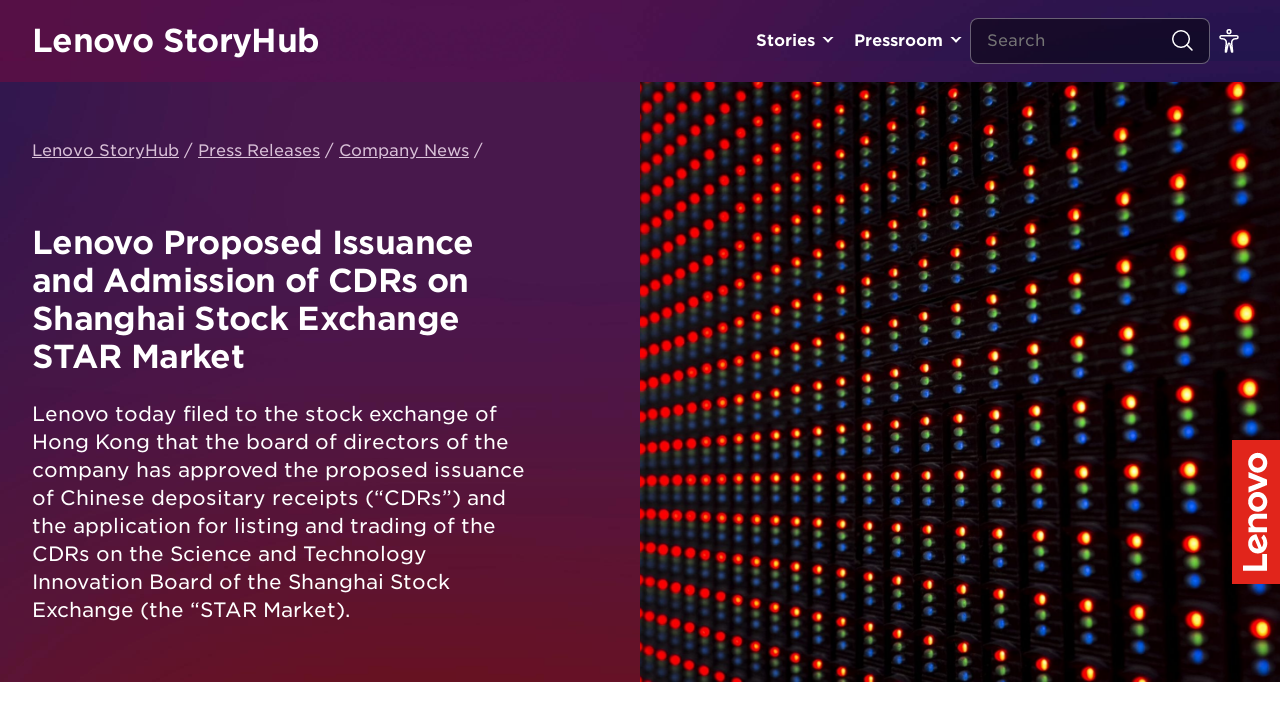

--- FILE ---
content_type: application/x-javascript;charset=utf-8
request_url: https://s.lenovo.com/id?d_visid_ver=5.5.0&d_fieldgroup=A&mcorgid=F6171253512D2B8C0A490D45%40AdobeOrg&mid=68136174756151982748084833548829097941&ts=1768467163202
body_size: -41
content:
{"mid":"68136174756151982748084833548829097941"}